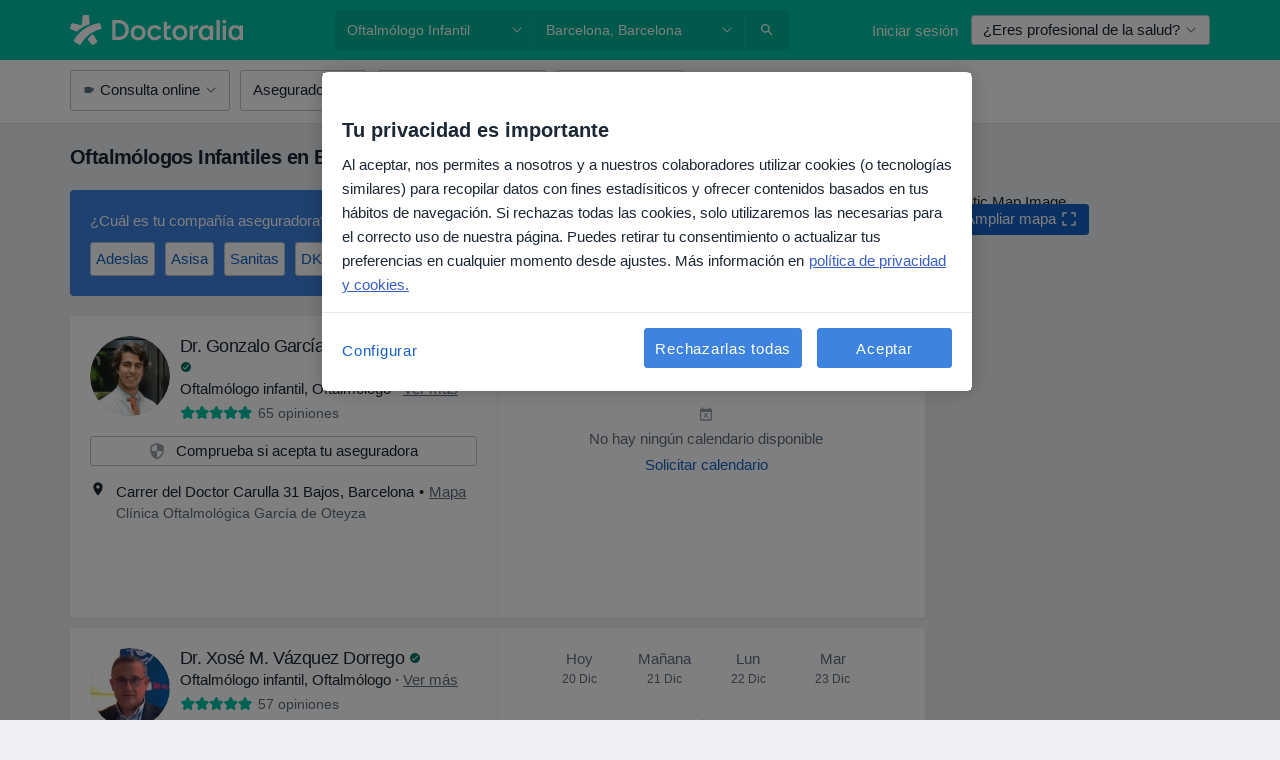

--- FILE ---
content_type: text/javascript; charset=utf-8
request_url: https://platform.docplanner.com/js/TopInsurancesBoxModule-chunk-2bc0eca3.js
body_size: 7317
content:
"use strict";(self.webpackChunkmonolith_app=self.webpackChunkmonolith_app||[]).push([[27990,98694,91534],{56366:function(V,h,r){r.d(h,{A:function(){return F}});var m=r(12064);class F{static fetchAggregates(R){return(0,m.A)({method:"get",url:"/api/v3/search/aggregates",params:R})}static fetchResults(R){return(0,m.A)({method:"get",url:"/api/v3/search/results",params:R})}static fetchMapResults(R){return(0,m.A)({method:"get",url:"/api/v3/search/map-results",params:R})}static fetchFactorsData(R){return(0,m.A)({method:"get",url:"/api/v3/search/factors",params:R})}static fetchFacilityVisibilityData(R){return(0,m.A)({method:"get",url:"/api/v3/search/facility-visibility",params:R})}}},38844:function(V,h){h.A={props:{resolve:{required:!0,type:Function},reject:{required:!0,type:Function}},methods:{close(){this.reject()}}}},41064:function(V,h,r){r.d(h,{I:function(){return m},T:function(){return F}});const m="GETTER_CONFIG_GET_PARAM",F="MUTATION_CONFIG_SET_APP_CONFIG"},73925:function(V,h,r){r.d(h,{A:function(){return N},e:function(){return D}});var m=r(44492),F=r(82374),S=r(41064);const R={appConfig:{}},w={[S.I]:T=>L=>T.appConfig[L]},v={[S.T](T,L){T.appConfig=L}},g={state:R,mutations:v,getters:w};function M(){return T=>{T.registerModule("config",g)}}var U=(T,L,O)=>new Promise((o,G)=>{var f=l=>{try{t(O.next(l))}catch(i){G(i)}},P=l=>{try{t(O.throw(l))}catch(i){G(i)}},t=l=>l.done?o(l.value):Promise.resolve(l.value).then(f,P);t((O=O.apply(T,L)).next())});let p=!1;const b=(T,L)=>{p||(M()(L),L.commit(S.T,T.getAppConfig()),p=!0)},D=T=>{T.prototype.$localStorageName||(T.prototype.$localStorageName="doctor_questions_panel",Object.defineProperty(T.prototype,"$localStorage",{value:new m.A(localStorage)}))};function N(T,L,O){return U(this,null,function*(){O.prototype.$config=T,T.isProd()&&(O.config.errorHandler=o=>{(0,F.A)(o)}),D(O),L&&b(T,L)})}},20608:function(V,h,r){r.d(h,{A:function(){return S}});var m=r(55373),F=r.n(m);function S(){return F().parse(window.location.search,{ignoreQueryPrefix:!0}).expand==="true"}},82206:function(V,h,r){r.d(h,{A:function(){return Y}});var m=r(94717),F=r(66474),S=r.n(F),R=r(56366),w=r(82374),v=r(23797),g=r(20608),M=r(55373),U=r.n(M),p=Object.defineProperty,b=Object.getOwnPropertySymbols,D=Object.prototype.hasOwnProperty,N=Object.prototype.propertyIsEnumerable,T=(e,n,a)=>n in e?p(e,n,{enumerable:!0,configurable:!0,writable:!0,value:a}):e[n]=a,L=(e,n)=>{for(var a in n||(n={}))D.call(n,a)&&T(e,a,n[a]);if(b)for(var a of b(n))N.call(n,a)&&T(e,a,n[a]);return e};function O(e,n,a,c,d){const A=L({q:n,loc:a,filters:e,sorter:d},(0,g.A)()&&{expand:!0}),y=U().stringify(A,{arrayFormat:"brackets"}),x=`${c}?${y}`;window.location.href=x}var o=r(9710),G=Object.defineProperty,f=Object.defineProperties,P=Object.getOwnPropertyDescriptors,t=Object.getOwnPropertySymbols,l=Object.prototype.hasOwnProperty,i=Object.prototype.propertyIsEnumerable,E=(e,n,a)=>n in e?G(e,n,{enumerable:!0,configurable:!0,writable:!0,value:a}):e[n]=a,I=(e,n)=>{for(var a in n||(n={}))l.call(n,a)&&E(e,a,n[a]);if(t)for(var a of t(n))i.call(n,a)&&E(e,a,n[a]);return e},C=(e,n)=>f(e,P(n)),B=(e,n,a)=>new Promise((c,d)=>{var A=j=>{try{x(a.next(j))}catch(s){d(s)}},y=j=>{try{x(a.throw(j))}catch(s){d(s)}},x=j=>j.done?c(j.value):Promise.resolve(j.value).then(A,y);x((a=a.apply(e,n)).next())});const k={activeFilters:{},availableFilters:[],initialActiveSorter:"",activeSorter:"",availableSorters:[],initialActiveFilters:{},isModalVisible:!1,isLoading:!1,onlineOnlyAvailableAtLocation:!1,redirectParams:{queryPhrase:"",cityName:"",searchPath:"",activeSpecializations:[]},skipLocation:!1},H={[o.At](e){return e.isModalVisible},[o.cr]:e=>n=>e.initialActiveFilters[n]||[],[o.sO](e){return e.availableFilters.map(n=>{const a=e.initialActiveFilters[n.name]||[];return C(I({},n),{items:n.items.map(c=>C(I({},c),{isInitiallyActive:a.includes(c.key)}))})})},[o.jS](e){return e.resultsCount},[o.w1](e){return e.isLoading},[o.KH](e){return e.skipLocation},[o.Aw](e){const{redirectParams:n,skipLocation:a}=e;return a?"":n.cityName},[o.Gy](e){const{activeFilters:n,redirectParams:a,skipLocation:c}=e,{activeSpecializations:d}=a,A=I({},n);return c&&delete A[v.HL.DISTRICTS],d?C(I({},A),{specializations:d}):A},[o.av]:(e,n)=>a=>{const c=n[o.sO];return a?c.filter(d=>!d.showOnBarMobile):c.filter(d=>!d.showOnBar)},[o.I4]:(e,n)=>a=>{const c=n[o.av](a).map(({name:d})=>d);return Object.entries(e.activeFilters).filter(([d,A])=>c.includes(d)&&A.length>0).length},[o.uT]:e=>n=>e.activeFilters[n]||[],[o.d9]:e=>n=>{const a=e.initialActiveFilters[n],c=e.activeFilters[n];return!a&&!c?!1:!a&&c||a&&!c?!0:(0,m.U)(c,a).length>0||(0,m.U)(a,c).length>0},[o.N6](e,n){return e.availableFilters.some(({name:a})=>n[o.d9](a)===!0)||e.skipLocation||n[o.LR]},[o.LR](e){return e.activeSorter!==e.initialActiveSorter},[o.Ns](e){return e.activeFilters},[o.Us](e){return e.availableSorters.length>1},[o.$h](e){return e.availableSorters},[o.L5](e){return e.activeSorter},[o.jM](e){return(0,m.U)(Object.keys(e.activeFilters),Object.keys(e.initialActiveFilters))}},z={[o.Xh](e){e.isModalVisible=!e.isModalVisible},[o.HP](e,n){e.isLoading=n},[o.E9](e,n){e.resultsCount=n},[o.rD](e){e.activeFilters=I({},e.initialActiveFilters),e.resultsCount=e.initialResultsCount,e.skipLocation=!1},[o.bA](e){e.activeFilters={},e.skipLocation=!1},[o.r_](e){e.skipLocation=!e.skipLocation},[o.iR](e,n){e.activeSorter=n},[o.x](e){e.activeSorter=e.initialActiveSorter}},K={[o._Q]({state:e,commit:n},{name:a,activeItems:c}){const{activeFilters:d,onlineOnlyAvailableAtLocation:A}=e;if(a===v.HL.ONLINE_ONLY&&!A&&n(o.r_),c.length===0){S().delete(d,a);return}S().set(d,a,c)},[o._U]({state:e,dispatch:n},{name:a,type:c,item:d}){const A=e.activeFilters[a];let y=A?[...A]:[];if(c===v.mW.CHECKBOX){const x=y.indexOf(d);x>-1?y.splice(x,1):y.push(d)}c===v.mW.TOGGLE&&(y.length>0?y.pop():y.push(!0)),c===v.mW.RADIO&&(d?y[0]=d:y.pop()),c===v.mW.DATE_RANGE&&(d?y=d:y=[]),n(o._Q,{name:a,activeItems:y})},[o.zV](e){return B(this,arguments,function*({state:n,commit:a,getters:c}){if(!c[o.N6]&&!n.skipLocation){a(o.E9,n.initialResultsCount);return}a(o.HP,!0);const d=I({loc:c[o.Aw],filters:c[o.Gy]},(0,g.A)()&&{expand:!0});try{const{total:A}=yield R.A.fetchAggregates(d);a(o.E9,A)}catch(A){(0,w.A)(A)}finally{a(o.HP,!1)}})},[o.WU]({state:e,getters:n}){const{redirectParams:a,activeSorter:c}=e,{queryPhrase:d,searchPath:A}=a,y=n[o.Gy],x=n[o.Aw],j=n[o.Us];O(y,d,x,A,j?c:null)}};function W(e){const{config:n}=e,{ACTIVE_SPECIALIZATIONS:a,AVAILABLE_FILTERS:c,ACTIVE_FILTERS:d,ACTIVE_SORTER:A,AVAILABLE_SORTERS:y,CITY_NAME:x,REQUEST_QUERY_PHRASE:j,SEARCH_PATH:s,ONLINE_ADDRESSES_AVAILABLE_WITH_LOCATION:u,TOTAL_RESULTS:_,SHOW_INSURANCE_FILTER_IN_NAVBAR:Q}=n.getAppConfig(),J=c.filter(({name:$})=>Object.values(v.HL).includes($)).map($=>C(I({},$),{type:v.SB[$.name],showOnBarMobile:Q&&$.name==="insurances"})),Z={};return Object.values(d).forEach(({name:$,items:X})=>{Z[$]=Array.isArray(X)?X:[X]}),{namespaced:!0,state:C(I({},k),{initialActiveFilters:Z,availableFilters:J,availableSorters:[...y],initialActiveSorter:A,activeSorter:A,initialResultsCount:_,resultsCount:_,onlineOnlyAvailableAtLocation:u,redirectParams:{queryPhrase:j,cityName:x,searchPath:s,activeSpecializations:a}}),getters:H,mutations:z,actions:K}}function Y(e,n){const a=W(n);e.hasModule(o.PR)||e.registerModule(o.PR,a)}},9710:function(V,h,r){r.d(h,{$h:function(){return L},At:function(){return R},Aw:function(){return g},E9:function(){return t},Gy:function(){return v},HP:function(){return P},I4:function(){return w},KH:function(){return b},L5:function(){return O},LR:function(){return o},N6:function(){return p},Ns:function(){return N},PR:function(){return W},Us:function(){return T},WU:function(){return z},Xh:function(){return l},_Q:function(){return K},_U:function(){return k},av:function(){return D},bA:function(){return E},cr:function(){return f},d9:function(){return U},iR:function(){return C},jM:function(){return G},jS:function(){return F},rD:function(){return i},r_:function(){return I},sO:function(){return m},uT:function(){return M},w1:function(){return S},x:function(){return B},zV:function(){return H}});const m="GETTER_FILTERS_AVAILABLE_FILTERS",F="GETTER_FILTERS_RESULTS_COUNT",S="GETTER_FILTERS_IS_LOADING",R="GETTER_FILTERS_IS_MODAL_VISIBLE",w="GETTER_FILTERS_GET_ACTIVE_MODAL_FILTERS_COUNT",v="GETTER_FILTERS_REQUEST_FILTERS",g="GETTER_FILTERS_REQUEST_LOCATION",M="GETTER_FILTERS_GET_ACTIVE_FILTER_ITEMS_BY_NAME",U="GETTER_FILTERS_GET_FILTER_IS_DIFFERENT",p="GETTER_FILTERS_ARE_FILTERS_DIFFERENT",b="GETTER_FILTERS_SKIP_LOCATION",D="GETTER_FILTERS_GET_MODAL_DISPLAY_FILTERS",N="GETTER_FILTERS_ACTIVE_FILTERS",T="GETTER_FILTERS_HAS_SORTERS_AVAILABLE",L="GETTER_FILTERS_AVAILABLE_SORTERS",O="GETTER_FILTERS_ACTIVE_SORTER",o="GETTER_FILTERS_IS_SORTER_DIFFERENT",G="GETTER_FILTERS_KEYS_DIFFERENCE",f="GETTER_FILTERS_GET_INITIAL_ACTIVE_FILTER_ITEMS_BY_NAME",P="MUTATION_FILTERS_SET_IS_LOADING",t="MUTATION_FILTERS_SET_RESULTS_COUNT",l="MUTATION_FILTERS_TOGGLE_MODAL",i="MUTATION_FILTERS_RESET_ACTIVE_FILTERS",E="MUTATION_FILTERS_CLEAR_ACTIVE_FILTERS",I="MUTATION_FILTERS_TOGGLE_LOCATION",C="MUTATION_FILTERS_SET_ACTIVE_SORTER",B="MUTATION_FILTERS_RESET_ACTIVE_SORTER",k="ACTION_FILTERS_UPDATE_FILTER",H="ACTION_FILTERS_FETCH_RESULTS_COUNT",z="ACTION_FILTERS_APPLY_FILTERS",K="ACTION_FILTERS_SET_ACTIVE_ITEMS",W="MODULE_FILTERS"},91923:function(V,h,r){var m=r(66474),F=r.n(m),S=r(95353);F().use(S.Ay);const R=new S.Ay.Store;h.A=R},56463:function(V,h,r){r.r(h),r.d(h,{default:function(){return G}});var m=r(48760),F=r(66474),S=r.n(F),R=r(73925),w=function(){var f=this,P=f.$createElement,t=f._self._c||P;return t("box-items-list",{attrs:{"is-landing":f.isLanding,"items-limit":f.insurancesLimit,"items-list":f.insurancesList},on:{"item-selected":f.onItemSelect,"more-selected":f.onShowMoreSelect}},[f.showModal?t("insurance-filter-modal",{attrs:{reject:f.reject,resolve:f.resolve}}):f._e()],1)},v=[],g=r(67075),M=r(3523),U=r(59946),p=r(50963),b={name:"TopInsurancesBoxApp",components:{BoxItemsList:U.A,InsuranceFilterModal:p.default},props:{insurancesList:{required:!0,type:Array},insurancesLimit:{required:!0,type:Number},isLanding:{required:!0,type:Boolean}},data:()=>({showModal:!1,resolve:()=>{}}),mounted(){M.A.pushOneTrackingEvent(g.search.viewBanner,{object_type:"insurance",interface_section:"suggestion_box"})},methods:{toggleModal(){this.showModal=!this.showModal},reject(){this.toggleModal()},onItemSelect(f){M.A.pushOneTrackingEvent(g.search.selectOption,{sub_action:"pick",object_type:"insurance",object_id:f.key,interface_section:"suggestion_box"}),window.location.href=f.href},onShowMoreSelect(){this.toggleModal(),M.A.pushOneTrackingEvent(g.search.exploreContent,{sub_action:"view_all",object_type:"insurance",interface_section:"suggestion_box",interface_element:"view_all_button"})}}},D=b,N=r(14486),T=(0,N.A)(D,w,v,!1,null,null,null),L=T.exports,O=r(91923),o=r(82206);function G(f,P,t,l){S().use(m.qL,{i18n:t}),(0,o.A)(O.A,{config:P,gateKeeper:l}),(0,R.A)(P,null,S()).then(()=>{new(S())({el:f,i18n:t,store:O.A,components:{TopInsurancesBoxApp:L}})})}},66068:function(V,h,r){r.r(h),r.d(h,{default:function(){return P}});var m=function(){var t=this,l=t.$createElement,i=t._self._c||l;return i("div",{staticClass:"relative",staticStyle:{"padding-top":"0 !important"}},[t.displaySearchInput?i("dp-input",{staticClass:"mb-0 bg-white pb-1 pt-0-5 sticky-top",attrs:{placeholder:t.$trans("search"),size:"lg"},model:{value:t.searchInput,callback:function(E){t.searchInput=E},expression:"searchInput"}}):t._e(),t._v(" "),t.hasTopRankItems?i("p",{staticClass:"mt-1 mb-0 text-muted",attrs:{"data-test-id":"top-ranked-filter-items-section-title"}},[t._v(`
    `+t._s(t.$trans("search_filter_label_featured"))+`
  `)]):t._e(),t._v(" "),t._l(t.topRankedItems,function(E){var I=E.key,C=E.name,B=E.dataTestId;return i("div",{key:"rank-"+I+"-"+C,staticClass:"cursor-pointer",on:{click:function(k){return t.onChange(I)}}},[i("dp-radio",{staticClass:"my-0 flex-row-reverse justify-content-between pb-1 pt-1",attrs:{checked:t.activeItemValue,"data-test-id":B,label:C,size:"lg",value:I}})],1)}),t._v(" "),t.hasTopRankItems?i("p",{staticClass:"mt-1 mb-0 text-muted",attrs:{"data-test-id":"other-filter-items-section-title"}},[t._v(`
    `+t._s(t.$trans("search_filter_label_others"))+" ("+t._s(t.othersCount)+`)
  `)]):t._e(),t._v(" "),t._l(t.otherItems,function(E){var I=E.key,C=E.name,B=E.dataTestId;return i("div",{key:C+"-"+I,staticClass:"insurance-element-wrapper",on:{click:function(k){return t.onChange(I)}}},[i("dp-radio",{staticClass:"my-0 flex-row-reverse justify-content-between pb-1 pt-1 gap-0-5",attrs:{checked:t.activeItemValue,"data-test-id":B,label:C,size:"lg",value:I}})],1)}),t._v(" "),t.displayShowMore?i("dp-button",{staticClass:"p-0 mb-0-5",attrs:{"link-type":"link"},on:{click:t.onShowMore}},[t._v(`
    `+t._s(t.$trans("show_more"))+" ("+t._s(t.showMoreCount)+`)
  `)]):t._e(),t._v(" "),t.displayNoResultsMessage?i("p",{staticClass:"pt-1-5 text-placeholder"},[t._v(`
    `+t._s(t.$trans("no_results_for"))+' "'+t._s(t.searchInput)+`"
  `)]):t._e()],2)},F=[],S=r(53913),R=r(38016),w=r(28661),v=r(23797),g=Object.defineProperty,M=Object.defineProperties,U=Object.getOwnPropertyDescriptors,p=Object.getOwnPropertySymbols,b=Object.prototype.hasOwnProperty,D=Object.prototype.propertyIsEnumerable,N=(t,l,i)=>l in t?g(t,l,{enumerable:!0,configurable:!0,writable:!0,value:i}):t[l]=i,T=(t,l)=>{for(var i in l||(l={}))b.call(l,i)&&N(t,i,l[i]);if(p)for(var i of p(l))D.call(l,i)&&N(t,i,l[i]);return t},L=(t,l)=>M(t,U(l)),O={name:"InsurancesRadioList",components:{DpButton:S.A,DpRadio:R.A,DpInput:w.A},props:{filter:{required:!0,type:Object},enableLimit:{required:!0,type:Boolean},activeItems:{required:!0,type:Array}},data:()=>({searchInput:"",itemsLimit:v.Md}),computed:{topRankedItems(){if(this.hasTopRankItems){const t=this.filterTopRankedItems(this.mappedItems),l=this.addDataTestId(t,v.dD);return this.prepareItems(l)}return[]},otherItems(){const t=this.prepareItems(this.mappedItems),l=this.addDataTestId(t,"other-filter-item");return this.hasTopRankItems?l.filter(i=>!i.extraData.top_rank||i.extraData.top_rank>v.TT):l},mappedItems(){const{filter:t,searchInput:l,activeItems:i}=this,{items:E}=t;return E.map(I=>{const C=i.includes(I.key);return T(L(T({},I),{isActive:C}),C&&{dataTestId:"filter-active-item"})}).filter(({name:I})=>{const C=I.toLowerCase().trim(),B=l.toLowerCase().trim();return C.includes(B)})},displaySearchInput(){return this.filter.items.length>v.Md},displayShowMore(){return!this.enableLimit||this.mappedItems.length<v.Md?!1:this.filter.items.length>this.itemsLimit},displayNoResultsMessage(){return this.mappedItems.length===0},showMoreCount(){const t=this.filter.items.length-this.itemsLimit;return t>v.Md?v.Md:t},othersCount(){return this.otherItems.length},hasTopRankItems(){return this.mappedItems.some(t=>!Array.isArray(t.extraData)&&t.extraData.top_rank)},activeItemValue(){return this.activeItems.length?this.activeItems[0]:!1}},methods:{onShowMore(){this.itemsLimit+=v.Md},onChange(t){this.$emit("change",t)},prepareItems(t){const l=t.filter(I=>I.isInitiallyActive),i=t.filter(I=>!I.isInitiallyActive),E=[...l,...i];return this.enableLimit?E.slice(0,this.itemsLimit):E},filterTopRankedItems(t){return t.filter(i=>i.extraData.top_rank).sort((i,E)=>i.extraData.top_rank-E.extraData.top_rank).slice(0,v.TT)},addDataTestId(t,l){return t.map(i=>i.dataTestId?i:L(T({},i),{dataTestId:l}))}}},o=O,G=r(14486),f=(0,G.A)(o,m,F,!1,null,null,null),P=f.exports},59946:function(V,h,r){r.d(h,{A:function(){return P}});var m=function(){var t=this,l=t.$createElement,i=t._self._c||l;return i("div",{staticClass:"container px-0",class:{"d-flex flex-wrap":!t.sliderMode}},[i("dp-nav",{attrs:{responsive:t.sliderMode}},[t._l(t.boxItems,function(E){return[t.isLanding?i("a",{key:E.key,staticClass:"btn btn-light mr-1 mt-1 p-0-5 text-link font-weight-bold",attrs:{href:E.href},on:{click:function(I){return t.onItemSelect(E)}}},[t._v(`
        `+t._s(E.name)+`
      `)]):i("dp-button",{key:E.key,staticClass:"mr-1 mt-1 p-0-5 text-link font-weight-bold",on:{click:function(I){return t.onItemSelect(E)}}},[t._v(`
        `+t._s(E.name)+`
      `)])]}),t._v(" "),t.displayShowMore?i("dp-button",{staticClass:"mt-1 p-0-5 text-link font-weight-bold",class:{"mr-2":t.sliderMode},attrs:{"data-test-id":"show-more"},on:{click:t.onShowMoreSelect}},[t._v(`
      `+t._s(t.showMoreText)+`

      `),i("dp-icon-caret-right",{staticClass:"ml-0-5",attrs:{color:"primary"}})],1):t._e()],2),t._v(" "),t._t("default")],2)},F=[],S=r(12994),R=r(53913),w=r(42433),v=r(75128),g=Object.defineProperty,M=Object.defineProperties,U=Object.getOwnPropertyDescriptors,p=Object.getOwnPropertySymbols,b=Object.prototype.hasOwnProperty,D=Object.prototype.propertyIsEnumerable,N=(t,l,i)=>l in t?g(t,l,{enumerable:!0,configurable:!0,writable:!0,value:i}):t[l]=i,T=(t,l)=>{for(var i in l||(l={}))b.call(l,i)&&N(t,i,l[i]);if(p)for(var i of p(l))D.call(l,i)&&N(t,i,l[i]);return t},L=(t,l)=>M(t,U(l)),O={name:"BoxItemsList",components:{DpButton:R.A,DpIconCaretRight:S.default,DpNav:w.A},props:{itemsLimit:{required:!0,type:Number},itemsList:{required:!0,type:Array},showMoreKey:{required:!1,type:String,default:""},isLanding:{required:!1,type:Boolean,default:!1}},computed:{boxItems(){return this.itemsList.slice(0,this.itemsLimit).map(t=>L(T({},t),{name:(0,v.Z)(t.name),href:t.href}))},displayShowMore(){return this.itemsList.length>this.itemsLimit},showMoreText(){const t=this.showMoreKey.length?this.showMoreKey:"show_more";return(0,v.Z)(this.$trans(t))},sliderMode(){return this.$config.getAppConfig().SLIDER_MODE}},mounted(){this.setupCloseListener()},methods:{onItemSelect(t){this.$emit("item-selected",t)},onShowMoreSelect(){this.$emit("more-selected")},setupCloseListener(){const t=document.querySelector('[data-id="suggestions-box"]');if(!(t instanceof HTMLElement))return;const l=t.querySelector('[data-id="suggestions-box-close"]');l instanceof HTMLElement&&l.addEventListener("click",()=>{t.classList.add("hidden")})}}},o=O,G=r(14486),f=(0,G.A)(o,m,F,!1,null,null,null),P=f.exports},50963:function(V,h,r){r.r(h),r.d(h,{default:function(){return j}});var m=function(){var s=this,u=s.$createElement,_=s._self._c||u;return _("dp-modal",{attrs:{size:"sm","stick-to-bottom-on-mobile":!0,title:s.modalTitle},on:{close:s.onClose},scopedSlots:s._u([{key:"footer",fn:function(){return[_("insurance-availability-checkbox"),s._v(" "),s.isInsuranceSelected?_("dp-button",{attrs:{color:"light"},on:{click:s.clearInsuranceFilter}},[s._v(`
      `+s._s(s.clearButtonText)+`
    `)]):s._e(),s._v(" "),_("dp-button",{attrs:{color:"primary",disabled:s.isLoading},on:{click:s.apply}},[s._v(`
      `+s._s(s.applyButtonText)+`
      `),s.isLoading?_("dp-spinner",{staticClass:"ml-1",attrs:{color:"white",size:"sm"}}):s._e()],1)]},proxy:!0}]),model:{value:s.showModal,callback:function(Q){s.showModal=Q},expression:"showModal"}},[_("insurances-radio-list",{attrs:{"active-items":s.activeItems,"enable-limit":!1,filter:s.insuranceFilter},on:{change:s.onChange}})],1)},F=[],S=r(60736),R=r(53913),w=r(28854),v=r(93501),g=r(95353),M=r(38844),U=r(23797),p=r(9710),b=r(66068),D=function(){var s=this,u=s.$createElement,_=s._self._c||u;return s.isVisible?_("dp-checkbox",{staticClass:"availability-checkbox mb-2",attrs:{checked:s.isActive,value:"filter-availability"},on:{change:s.onAvailabilityFilterChange}},[s._v(`
  `+s._s(s.$trans("filter_specialists_by_availability"))+`
`)]):s._e()},N=[],T=r(11402),L=r(9552),O=Object.defineProperty,o=Object.defineProperties,G=Object.getOwnPropertyDescriptors,f=Object.getOwnPropertySymbols,P=Object.prototype.hasOwnProperty,t=Object.prototype.propertyIsEnumerable,l=(s,u,_)=>u in s?O(s,u,{enumerable:!0,configurable:!0,writable:!0,value:_}):s[u]=_,i=(s,u)=>{for(var _ in u||(u={}))P.call(u,_)&&l(s,_,u[_]);if(f)for(var _ of f(u))t.call(u,_)&&l(s,_,u[_]);return s},E=(s,u)=>o(s,G(u)),I={name:"InsuranceAvailabilityCheckbox",components:{DpCheckbox:T.A},computed:E(i({},(0,g.L8)(p.PR,{availableFilters:p.sO,getActiveFilters:p.uT})),{calendarFilter(){return this.availableFilters.find(s=>s.name==="calendar")},isVisible(){return this.calendarFilter&&this.$gateKeeper.hasAccess(L.wDb)},isActive(){const s=this.getActiveFilters("calendar");return s&&s[0]===!0}}),methods:E(i({},(0,g.i0)(p.PR,{updateFilter:p._U,fetchResultsCount:p.zV})),{onAvailabilityFilterChange(){if(!this.calendarFilter)return;const{name:s,type:u}=this.calendarFilter;this.updateFilter({name:s,type:u}),this.fetchDebounced()},fetchDebounced:(0,v.s)(function(){this.fetchResultsCount()},500)})},C=I,B=r(14486),k=(0,B.A)(C,D,N,!1,null,"50663902",null),H=k.exports,z=Object.defineProperty,K=Object.defineProperties,W=Object.getOwnPropertyDescriptors,Y=Object.getOwnPropertySymbols,e=Object.prototype.hasOwnProperty,n=Object.prototype.propertyIsEnumerable,a=(s,u,_)=>u in s?z(s,u,{enumerable:!0,configurable:!0,writable:!0,value:_}):s[u]=_,c=(s,u)=>{for(var _ in u||(u={}))e.call(u,_)&&a(s,_,u[_]);if(Y)for(var _ of Y(u))n.call(u,_)&&a(s,_,u[_]);return s},d=(s,u)=>K(s,W(u)),A={name:"InsuranceFilterModal",components:{InsurancesRadioList:b.default,InsuranceAvailabilityCheckbox:H,DpModal:S.A,DpButton:R.A,DpSpinner:w.A},mixins:[M.A],data:()=>({showModal:!0}),computed:d(c({},(0,g.L8)(p.PR,{isLoadingFilters:p.w1,resultsCount:p.jS,areFiltersDifferent:p.N6,availableFilters:p.sO,getActiveFilterItemsByName:p.uT})),{applyButtonText(){return this.$transChoice("filter_show_results_pluralization",this.resultsCount,{"%{number}":this.resultsCount})},clearButtonText(){return this.$trans("insurance_checker_modal_cta_secondary")},modalTitle(){return this.$trans("insurance_checker_modal_title")},insuranceFilter(){return this.availableFilters.find(s=>s.name==="insurances")},activeItems(){return this.insuranceFilter?this.getActiveFilterItemsByName(this.insuranceFilter.name):[]},isLoading(){return this.isLoadingFilters},isInsuranceSelected(){return this.activeItems.length>0}}),created(){this.resetActiveFilters()},methods:d(c(c({},(0,g.i0)(p.PR,{applyFilters:p.WU,updateFilter:p._U,fetchResultsCount:p.zV,setActiveItems:p._Q})),(0,g.PY)(p.PR,{resetActiveFilters:p.rD})),{onChange(s){if(!this.insuranceFilter)return;const{name:u,type:_}=this.insuranceFilter;this.updateFilter({name:u,type:_,item:s}),this.fetchDebounced()},onClose(){this.close(),this.resetActiveFilters()},clearInsuranceFilter(){this.setActiveItems({name:U.HL.INSURANCES,activeItems:[]}),this.fetchResultsCount()},apply(){this.close(),this.showModal=!1,this.areFiltersDifferent&&(this.applyFilters(),this.resetActiveFilters())},fetchDebounced:(0,v.s)(function(){this.fetchResultsCount()},500)})},y=A,x=(0,B.A)(y,m,F,!1,null,"09b12ed0",null),j=x.exports}}]);
